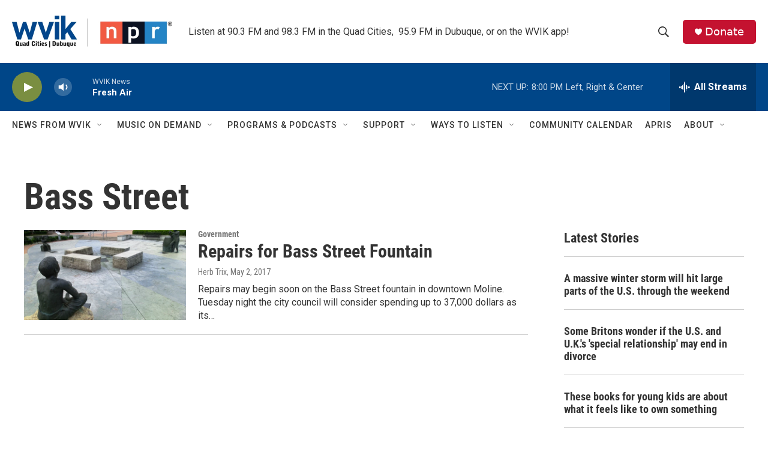

--- FILE ---
content_type: text/html; charset=utf-8
request_url: https://www.google.com/recaptcha/api2/aframe
body_size: -87
content:
<!DOCTYPE HTML><html><head><meta http-equiv="content-type" content="text/html; charset=UTF-8"></head><body><script nonce="KfmiB36Y9xoF8mN1XotpUw">/** Anti-fraud and anti-abuse applications only. See google.com/recaptcha */ try{var clients={'sodar':'https://pagead2.googlesyndication.com/pagead/sodar?'};window.addEventListener("message",function(a){try{if(a.source===window.parent){var b=JSON.parse(a.data);var c=clients[b['id']];if(c){var d=document.createElement('img');d.src=c+b['params']+'&rc='+(localStorage.getItem("rc::a")?sessionStorage.getItem("rc::b"):"");window.document.body.appendChild(d);sessionStorage.setItem("rc::e",parseInt(sessionStorage.getItem("rc::e")||0)+1);localStorage.setItem("rc::h",'1769046113189');}}}catch(b){}});window.parent.postMessage("_grecaptcha_ready", "*");}catch(b){}</script></body></html>